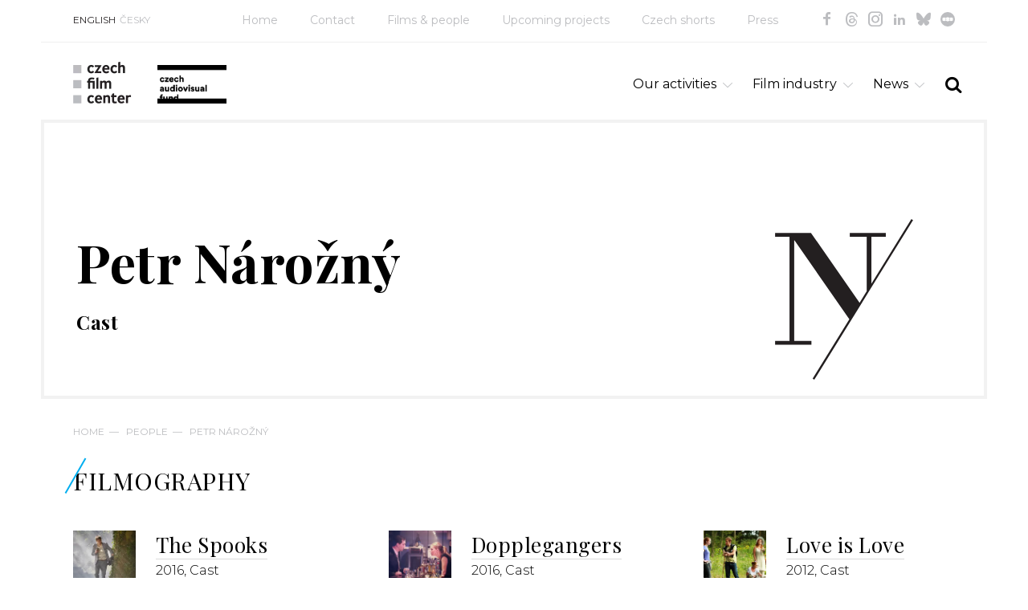

--- FILE ---
content_type: text/html; charset=utf-8
request_url: https://www.filmcenter.cz/en/people/380-petr-narozny
body_size: 5079
content:
<!doctype html>
<html class="no-js" lang="en">


<head>
<title id="snippet-metaInfo-metaTitle">Petr Nárožný | Czech Film Center</title>

<meta charset="utf-8">
<meta http-equiv="x-ua-compatible" content="ie=edge">
<meta name="robots" content="index, follow">
<meta name="viewport" content="width=device-width, initial-scale=1, shrink-to-fit=no">
<meta name="author" content="Pro-idea s.r.o. / www.pro-idea.cz">
<meta name="copyright" content="Copyright (c) 2026 Czech Film Center">
<meta name="description" content="" id="snippet-metaInfo-metaDescription">

<meta property="og:type" content="website">
<meta property="og:title" content="Petr Nárožný | Czech Film Center">
<meta property="og:description" content="">
<meta property="og:image" content="https://www.filmcenter.cz/media/5f/98/5f9812a0d6cbaa99-1200-630-e-60.webp">
    <link rel="apple-touch-icon" sizes="180x180" href="/files/favicon/apple-touch-icon.png">
<link rel="icon" type="image/png" sizes="32x32" href="/files/favicon/favicon-32x32.png">
<link rel="icon" type="image/png" sizes="16x16" href="/files/favicon/favicon-16x16.png">
<link rel="manifest" href="/files/favicon/site.webmanifest">
<link rel="mask-icon" href="/files/favicon/safari-pinned-tab.svg" color="#1ab161">
<meta name="msapplication-TileColor" content="#ffffff">
<meta name="theme-color" content="#ffffff">

    <link href="/js/front/plugins/fullcalendar/fullcalendar.css" rel="stylesheet" type="text/css">

	<link href="/css/front/grid.css" rel="stylesheet" type="text/css">
	<link href="/css/front/style.css?18" rel="stylesheet" type="text/css">
	<link href="/css/front/icons.css?05" rel="stylesheet">
	<link href='https://fonts.googleapis.com/css?family=Playfair+Display:400,700&amp;subset=latin,latin-ext' rel='stylesheet' type='text/css'>
	<link href="https://fonts.googleapis.com/css?family=Montserrat:100,100i,200,200i,300,300i,400,400i,500,500i,600,600i,700,700i,800,800i,900,900i&display=swap&subset=cyrillic,cyrillic-ext,latin-ext" rel="stylesheet">

	<link href="/plugins/fontawesome/css/all.min.css" rel="stylesheet" type="text/css">
	<link href="/css/front/plugins/alertify.core.css" rel="stylesheet" type="text/css">
	<link href="/css/front/plugins/alertify.default.css" rel="stylesheet" type="text/css">
	<link href="/css/front/plugins/magnific-popup.css" rel="stylesheet" type="text/css">
	<link href="/css/front/plugins/jquery.bxslider.css" rel="stylesheet" type="text/css">
	<link href="/plugins/multiselect/multiselect.css" rel="stylesheet" type="text/css">

    <script async src="https://www.googletagmanager.com/gtag/js?id=G-3XRE5HE4ZX"></script>

    <script>
        (function (d, t, k) {
            var s = d.getElementsByTagName(t)[0], a = d.createElement(t)
            a.async = true;
            a.src = '//cookies.pro-idea.cz/scripts/'+k+'/cc.js'
            s.parentNode.insertBefore(a, s)
        })(document, 'script', '133CE7U6-0YZPE74BJ2OU3W-9M7RIRTF');
    </script>

    <!-- Google tag (gtag.js) -->
    <script type="text/plain" data-cookieconsent="statistics">
        window.dataLayer = window.dataLayer || [];
        function gtag(){ dataLayer.push(arguments); }
        gtag('js', new Date());

        gtag('config', 'G-3XRE5HE4ZX');
    </script>

</head>

<body>


<div class="container block">
    <header class="head_container block">
        <div class="top_line block">
            <div class="col-md-2">
                <ul class="ul_langs block">
                    <li class="slc">
                        <a href="/">ENGLISH</a></li>
                    <li>
                        <a href="/cs/uvod">ČESKY</a></li>
                </ul>
            </div>
            <div class="col-md-10">
                <ul class="ul_socials">
                    <li><a href="https://www.facebook.com/CzechFilmCenter/" target="_blank" class="icon-facebook"></a></li>
                    <li><a href="https://www.threads.net/@czechfilmcenter" target="_blank" class="icon-threads"></a></li>
                    <li><a href="https://www.instagram.com/czechfilmcenter/" target="_blank" class="icon-instagram"></a></li>
                    <li><a href="https://www.linkedin.com/company/czechfilmcenter/" target="_blank" class="icon-in"></a></li>
                    <li><a href="https://bsky.app/profile/czechfilmcenter.bsky.social" target="_blank" class="icon-ico-bsky"></a></li>
                    <li><a href="https://letterboxd.com/CzechFilmCenter/" target="_blank" class="icon-ico-letterbox"></a></li>
                </ul>
                <nav>
                    <ul class="ul_main-nav block">
                        <li>
                            <a href="/""">Home</a></li>
                        <li>
                            <a href="/en/contact""">Contact</a></li>
                        <li>
                            <a href="/en/films-people""">Films &amp; people</a></li>
                        <li>
                            <a href="/en/upcoming-projects""">Upcoming projects</a></li>
                        <li>
                            <a href="/en/czech-shorts""">Czech shorts</a></li>
                        <li>
                            <a href="/en/press""">Press</a></li>
                    </ul>
                </nav>
            </div>
        </div>
        <div class="head_line block">
            <div class="col-xs-12 col-sm-12 col-md-5">
                <h1 class="logo">
                    <a href="/">
                        <img src="/media/df/1f/df1f0c0abb8d7ba4-1600-1600-f-80.webp" alt="Home">
                    </a>
                </h1>
                <div class="sfk_logo">
                    <a href="/">
                        <img src="/images/front/logo-fond-en.png?01" alt="Czech film fund" style="max-width: 100%;">
                    </a>
                    <p></p>
                </div>
            </div>
            <div class="col-xs-12 col-sm-12 col-md-7">
                <div class="search-form_container block">
                    <a href="#" class="a_search-form-trigger icon-search"></a>
                    <form action="/en/full-text-search" method="post" id="frm-searchForm" class="search_form form block" style="display: none;">
                        <input type="text" name="text" maxlength="128" size="50" id="frm-searchForm-text" required data-nette-rules='[{"op":":filled","msg":"Vyplňte výraz"}]'>
                        <button class="icon-search" type="submit" name="_submit" value="SEARCH"></button>
                    <input type="hidden" name="_do" value="searchForm-submit"><!--[if IE]><input type=IEbug disabled style="display:none"><![endif]-->
</form>

                </div>
                <ul class="ul_nav">
                    <li class="li_main">
                        
                        <a href="/en/our-activities""" class="a_main icon-down-open-big">Our activities</a>
                        <ul class="ul_sub" style="display: none;">
                            <li class="li_sub">
                                <a href="/en/our-activities/festivals""" class="a_sub">
                                    Festivals
                                </a>
                            </li>
                            <li class="li_sub">
                                <a href="/en/our-activities/film-markets""" class="a_sub">
                                    Film markets
                                </a>
                            </li>
                            <li class="li_sub">
                                <a href="/en/our-activities/projects-presentations""" class="a_sub">
                                    Projects presentations
                                </a>
                            </li>
                            <li class="li_sub">
                                <a href="/en/our-activities/european-film-promotion""" class="a_sub">
                                    European Film Promotion
                                </a>
                            </li>
                            <li class="li_sub">
                                <a href="/en/our-activities/short-films""" class="a_sub">
                                    Short films
                                </a>
                            </li>
                            <li class="li_sub">
                                <a href="/en/our-activities/documentary-films""" class="a_sub">
                                    Documentary films
                                </a>
                            </li>
                            <li class="li_sub">
                                <a href="/en/our-activities/animated-films""" class="a_sub">
                                    Animated films
                                </a>
                            </li>
                            <li class="li_sub">
                                <a href="/en/our-activities/consulting""" class="a_sub">
                                    Consulting
                                </a>
                            </li>
                            <li class="li_sub">
                                <a href="/en/our-activities/publications""" class="a_sub">
                                    Publications
                                </a>
                            </li>
                        </ul>
                    </li>
                    <li class="li_main">
                        
                        <a href="/en/film-industry""" class="a_main icon-down-open-big">Film industry</a>
                        <ul class="ul_sub" style="display: none;">
                            <li class="li_sub">
                                <a href="/en/film-industry/co-produce-with-the-czech-republic""" class="a_sub">
                                    Co-produce with the Czech Republic
                                </a>
                            </li>
                            <li class="li_sub">
                                <a href="/en/film-industry/regulations-funding""" class="a_sub">
                                    Regulations / Funding
                                </a>
                            </li>
                            <li class="li_sub">
                                <a href="/en/film-industry/film-festivals""" class="a_sub">
                                    Film festivals
                                </a>
                            </li>
                            <li class="li_sub">
                                <a href="/en/film-industry/film-awards""" class="a_sub">
                                    Film awards
                                </a>
                            </li>
                            <li class="li_sub">
                                <a href="/en/film-industry/industry-contacts""" class="a_sub">
                                    Industry contacts
                                </a>
                            </li>
                            <li class="li_sub">
                                <a href="/en/film-industry/facts-figures""" class="a_sub">
                                    Facts &amp; figures
                                </a>
                            </li>
                        </ul>
                    </li>
                    <li class="li_main">
                        
                        <a href="/en/news""" class="a_main icon-down-open-big">News</a>
                        <ul class="ul_sub" style="display: none;">
                            <li class="li_sub">
                                <a href="/en/news/czech-film""" class="a_sub">
                                    Czech Film
                                </a>
                            </li>
                            <li class="li_sub">
                                <a href="/en/news/film-industry""" class="a_sub">
                                    Film Industry
                                </a>
                            </li>
                            <li class="li_sub">
                                <a href="/en/news/publications""" class="a_sub">
                                    Publications
                                </a>
                            </li>
                            <li class="li_sub">
                                <a href="/en/news/introducing""" class="a_sub">
                                    Introducing
                                </a>
                            </li>
                            <li class="li_sub">
                                <a href="/en/news/short-films""" class="a_sub">
                                    Short Films
                                </a>
                            </li>
                        </ul>
                    </li>
                </ul>
            </div>
        </div>
    </header>




<section class="content_container block">
    <div class="item-top_box no-img black-text block">
        <div class="text_box">


            <h1>Petr Nárožný</h1>
            <h2>
                
                    Cast
                    
            </h2>
        </div>
        <img class="ico-iniciala" src="/images/front/initial/ico-inicial-n.svg">
    </div>


<div class="breadcrumbs_container block">
	<p>
			<a href="/">Home</a>&mdash;
			<a href="/en/people">People</a>&mdash;
			<a href="380-petr-narozny">Petr Nárožný</a>
	</p>
</div>



    <div class="col-xs-12">
        <h4>Filmography</h4>
	</div>

	<div class="block company-det three-rows">
            <div class="search_result block in-rcol col-md-4 col-sm-6">
                <div class="col-md-3 col-sm-3 col-xs-3 search_result_img">
                    <a href="/en/films-people/4068-the-spooks">
                        <img src="/media/e7/29/e7296c4e7a38fcf3-326-326-e-60.webp" alt="The Spooks">
                    </a>
                </div>
                <div class="col-md-9 col-sm-9 col-xs-9 search_result_text film_in_coll">
                    <h3><a href="/en/films-people/4068-the-spooks">The Spooks</a></h3>
                    <div class="search_desc">
                        <p>2016, Cast</p>
                    </div>
                </div>
            </div>
            <div class="search_result block in-rcol col-md-4 col-sm-6">
                <div class="col-md-3 col-sm-3 col-xs-3 search_result_img">
                    <a href="/en/films-people/4095-dopplegangers">
                        <img src="/media/8e/96/8e9665072f23eb57-326-326-e-60.webp" alt="Dopplegangers ">
                    </a>
                </div>
                <div class="col-md-9 col-sm-9 col-xs-9 search_result_text film_in_coll">
                    <h3><a href="/en/films-people/4095-dopplegangers">Dopplegangers </a></h3>
                    <div class="search_desc">
                        <p>2016, Cast</p>
                    </div>
                </div>
            </div>
            <div class="search_result block in-rcol col-md-4 col-sm-6">
                <div class="col-md-3 col-sm-3 col-xs-3 search_result_img">
                    <a href="/en/films-people/3462-love-is-love">
                        <img src="/media/aa/ea/aaea2d0da1f6fdb7-326-326-e-60.webp" alt="Love is Love">
                    </a>
                </div>
                <div class="col-md-9 col-sm-9 col-xs-9 search_result_text film_in_coll">
                    <h3><a href="/en/films-people/3462-love-is-love">Love is Love</a></h3>
                    <div class="search_desc">
                        <p>2012, Cast</p>
                    </div>
                </div>
            </div>
            <div class="search_result block in-rcol col-md-4 col-sm-6">
                <div class="col-md-3 col-sm-3 col-xs-3 search_result_img">
                    <a href="/en/films-people/3605-saxana">
                        <img src="/media/88/dc/88dca2e742da4fa4-326-326-e-60.webp" alt="Saxana">
                    </a>
                </div>
                <div class="col-md-9 col-sm-9 col-xs-9 search_result_text film_in_coll">
                    <h3><a href="/en/films-people/3605-saxana">Saxana</a></h3>
                    <div class="search_desc">
                        <p>2011, Cast</p>
                    </div>
                </div>
            </div>
            <div class="search_result block in-rcol col-md-4 col-sm-6">
                <div class="col-md-3 col-sm-3 col-xs-3 search_result_img">
                    <a href="/en/films-people/3591-car-fairy-tales">
                        <img src="/media/69/98/69982b7e0d9ff2b9-326-326-e-60.webp" alt="Car Fairy Tales">
                    </a>
                </div>
                <div class="col-md-9 col-sm-9 col-xs-9 search_result_text film_in_coll">
                    <h3><a href="/en/films-people/3591-car-fairy-tales">Car Fairy Tales</a></h3>
                    <div class="search_desc">
                        <p>2011, Cast</p>
                    </div>
                </div>
            </div>
            <div class="search_result block in-rcol col-md-4 col-sm-6">
                <div class="col-md-3 col-sm-3 col-xs-3 search_result_img">
                    <a href="/en/films-people/3582-hell-with-princess">
                        <img src="/media/d5/ed/d5edb3d9b0ef093a-326-326-e-60.webp" alt="Hell with Princess">
                    </a>
                </div>
                <div class="col-md-9 col-sm-9 col-xs-9 search_result_text film_in_coll">
                    <h3><a href="/en/films-people/3582-hell-with-princess">Hell with Princess</a></h3>
                    <div class="search_desc">
                        <p>2009, Cast</p>
                    </div>
                </div>
            </div>
            <div class="search_result block in-rcol col-md-4 col-sm-6">
                <div class="col-md-3 col-sm-3 col-xs-3 search_result_img">
                    <a href="/en/films-people/3620-goat-story-the-old-prague-legends">
                        <img src="/media/9a/4e/9a4e1aa1d494c77f-326-326-e-60.webp" alt="Goat Story - The Old Prague Legends">
                    </a>
                </div>
                <div class="col-md-9 col-sm-9 col-xs-9 search_result_text film_in_coll">
                    <h3><a href="/en/films-people/3620-goat-story-the-old-prague-legends">Goat Story - The Old Prague Legends</a></h3>
                    <div class="search_desc">
                        <p>2008, Cast</p>
                    </div>
                </div>
            </div>
            <div class="search_result block in-rcol col-md-4 col-sm-6">
                <div class="col-md-3 col-sm-3 col-xs-3 search_result_img">
                    <a href="/en/films-people/3823-max-sally-and-the-magic-phone">
                        <img src="/media/b6/ba/b6ba726707765aec-326-326-e-60.webp" alt="Max, Sally and the Magic Phone">
                    </a>
                </div>
                <div class="col-md-9 col-sm-9 col-xs-9 search_result_text film_in_coll">
                    <h3><a href="/en/films-people/3823-max-sally-and-the-magic-phone">Max, Sally and the Magic Phone</a></h3>
                    <div class="search_desc">
                        <p>2001, Cast</p>
                    </div>
                </div>
            </div>
            <div class="search_result block in-rcol col-md-4 col-sm-6">
                <div class="col-md-3 col-sm-3 col-xs-3 search_result_img">
                    <a href="/en/films-people/3919-the-magic-purse">
                        <img src="/media/e9/b2/e9b2cf019f8786ae-326-326-e-60.webp" alt="The Magic Purse">
                    </a>
                </div>
                <div class="col-md-9 col-sm-9 col-xs-9 search_result_text film_in_coll">
                    <h3><a href="/en/films-people/3919-the-magic-purse">The Magic Purse</a></h3>
                    <div class="search_desc">
                        <p>1996, Cast</p>
                    </div>
                </div>
            </div>
            <div class="search_result block in-rcol col-md-4 col-sm-6">
                <div class="col-md-3 col-sm-3 col-xs-3 search_result_img">
                    <a href="/en/films-people/3916-humoresques-from-the-lesser-town-of-prague">
                        <img src="/media/36/ae/36aeeff3a92ba3fa-326-326-e-60.webp" alt="Humoresques from the Lesser Town of Prague">
                    </a>
                </div>
                <div class="col-md-9 col-sm-9 col-xs-9 search_result_text film_in_coll">
                    <h3><a href="/en/films-people/3916-humoresques-from-the-lesser-town-of-prague">Humoresques from the Lesser Town of Prague</a></h3>
                    <div class="search_desc">
                        <p>1996, Cast</p>
                    </div>
                </div>
            </div>
            <div class="search_result block in-rcol col-md-4 col-sm-6">
                <div class="col-md-3 col-sm-3 col-xs-3 search_result_img">
                    <a href="/en/films-people/3963-hotel-in-the-heart-of-europe">
                        <img src="/media/f1/2c/f12cf44da6c1a169-326-326-e-60.webp" alt="Hotel in the Heart of Europe">
                    </a>
                </div>
                <div class="col-md-9 col-sm-9 col-xs-9 search_result_text film_in_coll">
                    <h3><a href="/en/films-people/3963-hotel-in-the-heart-of-europe">Hotel in the Heart of Europe</a></h3>
                    <div class="search_desc">
                        <p>1994, Cast</p>
                    </div>
                </div>
            </div>
            <div class="search_result block in-rcol col-md-4 col-sm-6">
                <div class="col-md-3 col-sm-3 col-xs-3 search_result_img">
                    <a href="/en/films-people/3973-vampire-wedding">
                        <img src="/media/54/43/54431742a386b4e6-326-326-e-60.webp" alt="Vampire Wedding">
                    </a>
                </div>
                <div class="col-md-9 col-sm-9 col-xs-9 search_result_text film_in_coll">
                    <h3><a href="/en/films-people/3973-vampire-wedding">Vampire Wedding</a></h3>
                    <div class="search_desc">
                        <p>1993, Cast</p>
                    </div>
                </div>
            </div>
            <div class="search_result block in-rcol col-md-4 col-sm-6">
                <div class="col-md-3 col-sm-3 col-xs-3 search_result_img">
                    <a href="/en/films-people/3974-the-immortal-aunt">
                        <img src="/media/f3/2c/f32c64ce1a24980a-326-326-e-60.webp" alt="The Immortal Aunt">
                    </a>
                </div>
                <div class="col-md-9 col-sm-9 col-xs-9 search_result_text film_in_coll">
                    <h3><a href="/en/films-people/3974-the-immortal-aunt">The Immortal Aunt</a></h3>
                    <div class="search_desc">
                        <p>1993, Cast</p>
                    </div>
                </div>
            </div>
            <div class="search_result block in-rcol col-md-4 col-sm-6">
                <div class="col-md-3 col-sm-3 col-xs-3 search_result_img">
                    <a href="/en/films-people/3981-one-cat-after-the-other">
                        <img src="/media/b6/58/b65886bfe8a8337a-326-326-e-60.webp" alt="One Cat after the Other">
                    </a>
                </div>
                <div class="col-md-9 col-sm-9 col-xs-9 search_result_text film_in_coll">
                    <h3><a href="/en/films-people/3981-one-cat-after-the-other">One Cat after the Other</a></h3>
                    <div class="search_desc">
                        <p>1993, Cast</p>
                    </div>
                </div>
            </div>
	</div>

    <div class="row grid-img_container">
        <div class="col-md-5">
            <a href="/en/films-people/3591-car-fairy-tales">
                <img src="/media/19/7a/197ae6a1ff5f4d13-884-708-e-60.webp" alt=""><span>Car Fairy Tales / Autopohádky</span>
            </a>
        </div>
        <div class="col-md-2">
            <a href="/en/films-people/3591-car-fairy-tales">
                <img src="/media/88/c5/88c55ea75ff048f2-416-332-e-60.webp" alt=""><span>Car Fairy Tales / Autopohádky</span>
            </a>
            <a href="/en/films-people/3591-car-fairy-tales">
                <img src="/media/30/6f/306f763d4bb81b59-416-332-e-60.webp" alt=""><span>Car Fairy Tales / Autopohádky</span>
            </a>
        </div>
        <div class="col-md-5">
            <a href="/en/films-people/3591-car-fairy-tales">
                <img src="/media/80/bd/80bdc3748a811a52-884-708-e-60.webp" alt=""><span>Car Fairy Tales / Autopohádky</span>
            </a>
        </div>
        <div class="col-md-2">
            <a href="/en/films-people/3591-car-fairy-tales">
                <img src="/media/9e/10/9e100b3f49430ba3-416-332-e-60.webp" alt=""><span>Car Fairy Tales / Autopohádky</span>
            </a>
            <a href="/en/films-people/4095-dopplegangers">
                <img src="/media/e8/bd/e8bdc3dcb91ba2b4-416-332-e-60.webp" alt=""><span>Dopplegangers  / Dvojníci</span>
            </a>
        </div>
        <div class="col-md-5">
            <a href="/en/films-people/4095-dopplegangers">
                <img src="/media/f5/2a/f52aebbeb5469b88-884-708-e-60.webp" alt=""><span>Dopplegangers  / Dvojníci</span>
            </a>
        </div>
    </div>
</section>
</div>

<section class="contact-line_container block">
    <div class="container">
        <div class="contact_box col-md-7 col-sm-6">
            <h3>Czech Film Center<br />
division of the <a href="https://fondkinematografie.cz/">Czech Audiovisual Fund</a> promoting Czech audiovisual production worldwide</h3>

<p>Email: <a href="mailto:info@filmcenter.cz">info@filmcenter.cz</a><br />
 </p>

<p> </p>

            <p class="p_more">
                <a href="/en/contact">Contact us</a>
            </p>
        </div>
    </div>
</section>


<div class="container block">
    <footer class="foot_container block">
        <div class="col-md-6">
            <p>© Czech Film Center<a href="/en/privacy-policy" class="privacy-policy-link">Privacy policy</a> | <a href="javascript:ProideaCookies.showDialog(true);">Cookies settings</a></p>

        </div>
        <div class="right_box col-md-6">
            <p>Created by <a href="http://www.pro-idea.cz">Pro-idea</a></p>
        </div>
    </footer>
</div>

<div style="display: none;" id="snippet--flashMessages">
</div>


<script type="text/javascript" src="/js/front/plugins/jquery.min.js"></script>
<script type="text/javascript" src="/js/front/plugins/jquery.min.js"></script>
<script type="text/javascript" src="/js/front/plugins/jquery-ui.min.js"></script>
<script type="text/javascript" src="/js/front/plugins/jquery.easing.1.3.js"></script>
<script type="text/javascript" src="/js/front/plugins/ContentSlider.js"></script>
<script type="text/javascript" src="/js/front/plugins/ContentScroller.js"></script>
<script type="text/javascript" src="/js/front/plugins/jquery.magnific-popup.min.js"></script>
<script type="text/javascript" src="/js/front/plugins/alertify.js"></script>
<script type="text/javascript" src="/js/front/plugins/jquery.bxslider.min.js"></script>
<script type="text/javascript" src="/plugins/multiselect/multiselect.js"></script>
<script type="text/javascript" src="/js/front/plugins/fullcalendar/lib/moment.min.js"></script>
<script type="text/javascript" src="/js/front/plugins/fullcalendar/fullcalendar.min.js"></script>
<script type="text/javascript" src="/js/front/plugins/fullcalendar/locale-all.js"></script>
<script type="text/javascript" src="https://maxcdn.bootstrapcdn.com/bootstrap/3.3.7/js/bootstrap.min.js"></script>
<script type="text/javascript" src="/js/front/core/live-form-validation.js"></script>
<script type="text/javascript" src="https://www.google.com/recaptcha/api.js?render=6LeSmpMlAAAAANkjDFK7oaTs9852-FcirQx4Njok"></script>
<script type="text/javascript" src="/js/front/main.js?v=12"></script>

    <script>
	(function(d) {
		var config = {
			kitId: 'vcq4eyk',
			scriptTimeout: 3000,
			async: true
		}, h = d.documentElement, t = setTimeout(function() {
			h.className = h.className.replace(/\bwf-loading\b/g, "") + " wf-inactive";
		}, config.scriptTimeout), tk = d.createElement("script"), f = false, s = d.getElementsByTagName("script")[0], a;
		h.className += " wf-loading";
		tk.src = 'https://use.typekit.net/' + config.kitId + '.js';
		tk.async = true;
		tk.onload = tk.onreadystatechange = function() {
			a = this.readyState;
			if(f || a && a != "complete" && a != "loaded") {
				return;
			}
			f = true;
			clearTimeout(t);
			try { Typekit.load(config) }
			catch(e) { }
		};
		s.parentNode.insertBefore(tk, s)
	})(document);
</script>

</body>

</html>


--- FILE ---
content_type: text/html; charset=utf-8
request_url: https://www.google.com/recaptcha/api2/anchor?ar=1&k=6LeSmpMlAAAAANkjDFK7oaTs9852-FcirQx4Njok&co=aHR0cHM6Ly93d3cuZmlsbWNlbnRlci5jejo0NDM.&hl=en&v=PoyoqOPhxBO7pBk68S4YbpHZ&size=invisible&anchor-ms=80000&execute-ms=30000&cb=2t1y9zbfxggg
body_size: 48699
content:
<!DOCTYPE HTML><html dir="ltr" lang="en"><head><meta http-equiv="Content-Type" content="text/html; charset=UTF-8">
<meta http-equiv="X-UA-Compatible" content="IE=edge">
<title>reCAPTCHA</title>
<style type="text/css">
/* cyrillic-ext */
@font-face {
  font-family: 'Roboto';
  font-style: normal;
  font-weight: 400;
  font-stretch: 100%;
  src: url(//fonts.gstatic.com/s/roboto/v48/KFO7CnqEu92Fr1ME7kSn66aGLdTylUAMa3GUBHMdazTgWw.woff2) format('woff2');
  unicode-range: U+0460-052F, U+1C80-1C8A, U+20B4, U+2DE0-2DFF, U+A640-A69F, U+FE2E-FE2F;
}
/* cyrillic */
@font-face {
  font-family: 'Roboto';
  font-style: normal;
  font-weight: 400;
  font-stretch: 100%;
  src: url(//fonts.gstatic.com/s/roboto/v48/KFO7CnqEu92Fr1ME7kSn66aGLdTylUAMa3iUBHMdazTgWw.woff2) format('woff2');
  unicode-range: U+0301, U+0400-045F, U+0490-0491, U+04B0-04B1, U+2116;
}
/* greek-ext */
@font-face {
  font-family: 'Roboto';
  font-style: normal;
  font-weight: 400;
  font-stretch: 100%;
  src: url(//fonts.gstatic.com/s/roboto/v48/KFO7CnqEu92Fr1ME7kSn66aGLdTylUAMa3CUBHMdazTgWw.woff2) format('woff2');
  unicode-range: U+1F00-1FFF;
}
/* greek */
@font-face {
  font-family: 'Roboto';
  font-style: normal;
  font-weight: 400;
  font-stretch: 100%;
  src: url(//fonts.gstatic.com/s/roboto/v48/KFO7CnqEu92Fr1ME7kSn66aGLdTylUAMa3-UBHMdazTgWw.woff2) format('woff2');
  unicode-range: U+0370-0377, U+037A-037F, U+0384-038A, U+038C, U+038E-03A1, U+03A3-03FF;
}
/* math */
@font-face {
  font-family: 'Roboto';
  font-style: normal;
  font-weight: 400;
  font-stretch: 100%;
  src: url(//fonts.gstatic.com/s/roboto/v48/KFO7CnqEu92Fr1ME7kSn66aGLdTylUAMawCUBHMdazTgWw.woff2) format('woff2');
  unicode-range: U+0302-0303, U+0305, U+0307-0308, U+0310, U+0312, U+0315, U+031A, U+0326-0327, U+032C, U+032F-0330, U+0332-0333, U+0338, U+033A, U+0346, U+034D, U+0391-03A1, U+03A3-03A9, U+03B1-03C9, U+03D1, U+03D5-03D6, U+03F0-03F1, U+03F4-03F5, U+2016-2017, U+2034-2038, U+203C, U+2040, U+2043, U+2047, U+2050, U+2057, U+205F, U+2070-2071, U+2074-208E, U+2090-209C, U+20D0-20DC, U+20E1, U+20E5-20EF, U+2100-2112, U+2114-2115, U+2117-2121, U+2123-214F, U+2190, U+2192, U+2194-21AE, U+21B0-21E5, U+21F1-21F2, U+21F4-2211, U+2213-2214, U+2216-22FF, U+2308-230B, U+2310, U+2319, U+231C-2321, U+2336-237A, U+237C, U+2395, U+239B-23B7, U+23D0, U+23DC-23E1, U+2474-2475, U+25AF, U+25B3, U+25B7, U+25BD, U+25C1, U+25CA, U+25CC, U+25FB, U+266D-266F, U+27C0-27FF, U+2900-2AFF, U+2B0E-2B11, U+2B30-2B4C, U+2BFE, U+3030, U+FF5B, U+FF5D, U+1D400-1D7FF, U+1EE00-1EEFF;
}
/* symbols */
@font-face {
  font-family: 'Roboto';
  font-style: normal;
  font-weight: 400;
  font-stretch: 100%;
  src: url(//fonts.gstatic.com/s/roboto/v48/KFO7CnqEu92Fr1ME7kSn66aGLdTylUAMaxKUBHMdazTgWw.woff2) format('woff2');
  unicode-range: U+0001-000C, U+000E-001F, U+007F-009F, U+20DD-20E0, U+20E2-20E4, U+2150-218F, U+2190, U+2192, U+2194-2199, U+21AF, U+21E6-21F0, U+21F3, U+2218-2219, U+2299, U+22C4-22C6, U+2300-243F, U+2440-244A, U+2460-24FF, U+25A0-27BF, U+2800-28FF, U+2921-2922, U+2981, U+29BF, U+29EB, U+2B00-2BFF, U+4DC0-4DFF, U+FFF9-FFFB, U+10140-1018E, U+10190-1019C, U+101A0, U+101D0-101FD, U+102E0-102FB, U+10E60-10E7E, U+1D2C0-1D2D3, U+1D2E0-1D37F, U+1F000-1F0FF, U+1F100-1F1AD, U+1F1E6-1F1FF, U+1F30D-1F30F, U+1F315, U+1F31C, U+1F31E, U+1F320-1F32C, U+1F336, U+1F378, U+1F37D, U+1F382, U+1F393-1F39F, U+1F3A7-1F3A8, U+1F3AC-1F3AF, U+1F3C2, U+1F3C4-1F3C6, U+1F3CA-1F3CE, U+1F3D4-1F3E0, U+1F3ED, U+1F3F1-1F3F3, U+1F3F5-1F3F7, U+1F408, U+1F415, U+1F41F, U+1F426, U+1F43F, U+1F441-1F442, U+1F444, U+1F446-1F449, U+1F44C-1F44E, U+1F453, U+1F46A, U+1F47D, U+1F4A3, U+1F4B0, U+1F4B3, U+1F4B9, U+1F4BB, U+1F4BF, U+1F4C8-1F4CB, U+1F4D6, U+1F4DA, U+1F4DF, U+1F4E3-1F4E6, U+1F4EA-1F4ED, U+1F4F7, U+1F4F9-1F4FB, U+1F4FD-1F4FE, U+1F503, U+1F507-1F50B, U+1F50D, U+1F512-1F513, U+1F53E-1F54A, U+1F54F-1F5FA, U+1F610, U+1F650-1F67F, U+1F687, U+1F68D, U+1F691, U+1F694, U+1F698, U+1F6AD, U+1F6B2, U+1F6B9-1F6BA, U+1F6BC, U+1F6C6-1F6CF, U+1F6D3-1F6D7, U+1F6E0-1F6EA, U+1F6F0-1F6F3, U+1F6F7-1F6FC, U+1F700-1F7FF, U+1F800-1F80B, U+1F810-1F847, U+1F850-1F859, U+1F860-1F887, U+1F890-1F8AD, U+1F8B0-1F8BB, U+1F8C0-1F8C1, U+1F900-1F90B, U+1F93B, U+1F946, U+1F984, U+1F996, U+1F9E9, U+1FA00-1FA6F, U+1FA70-1FA7C, U+1FA80-1FA89, U+1FA8F-1FAC6, U+1FACE-1FADC, U+1FADF-1FAE9, U+1FAF0-1FAF8, U+1FB00-1FBFF;
}
/* vietnamese */
@font-face {
  font-family: 'Roboto';
  font-style: normal;
  font-weight: 400;
  font-stretch: 100%;
  src: url(//fonts.gstatic.com/s/roboto/v48/KFO7CnqEu92Fr1ME7kSn66aGLdTylUAMa3OUBHMdazTgWw.woff2) format('woff2');
  unicode-range: U+0102-0103, U+0110-0111, U+0128-0129, U+0168-0169, U+01A0-01A1, U+01AF-01B0, U+0300-0301, U+0303-0304, U+0308-0309, U+0323, U+0329, U+1EA0-1EF9, U+20AB;
}
/* latin-ext */
@font-face {
  font-family: 'Roboto';
  font-style: normal;
  font-weight: 400;
  font-stretch: 100%;
  src: url(//fonts.gstatic.com/s/roboto/v48/KFO7CnqEu92Fr1ME7kSn66aGLdTylUAMa3KUBHMdazTgWw.woff2) format('woff2');
  unicode-range: U+0100-02BA, U+02BD-02C5, U+02C7-02CC, U+02CE-02D7, U+02DD-02FF, U+0304, U+0308, U+0329, U+1D00-1DBF, U+1E00-1E9F, U+1EF2-1EFF, U+2020, U+20A0-20AB, U+20AD-20C0, U+2113, U+2C60-2C7F, U+A720-A7FF;
}
/* latin */
@font-face {
  font-family: 'Roboto';
  font-style: normal;
  font-weight: 400;
  font-stretch: 100%;
  src: url(//fonts.gstatic.com/s/roboto/v48/KFO7CnqEu92Fr1ME7kSn66aGLdTylUAMa3yUBHMdazQ.woff2) format('woff2');
  unicode-range: U+0000-00FF, U+0131, U+0152-0153, U+02BB-02BC, U+02C6, U+02DA, U+02DC, U+0304, U+0308, U+0329, U+2000-206F, U+20AC, U+2122, U+2191, U+2193, U+2212, U+2215, U+FEFF, U+FFFD;
}
/* cyrillic-ext */
@font-face {
  font-family: 'Roboto';
  font-style: normal;
  font-weight: 500;
  font-stretch: 100%;
  src: url(//fonts.gstatic.com/s/roboto/v48/KFO7CnqEu92Fr1ME7kSn66aGLdTylUAMa3GUBHMdazTgWw.woff2) format('woff2');
  unicode-range: U+0460-052F, U+1C80-1C8A, U+20B4, U+2DE0-2DFF, U+A640-A69F, U+FE2E-FE2F;
}
/* cyrillic */
@font-face {
  font-family: 'Roboto';
  font-style: normal;
  font-weight: 500;
  font-stretch: 100%;
  src: url(//fonts.gstatic.com/s/roboto/v48/KFO7CnqEu92Fr1ME7kSn66aGLdTylUAMa3iUBHMdazTgWw.woff2) format('woff2');
  unicode-range: U+0301, U+0400-045F, U+0490-0491, U+04B0-04B1, U+2116;
}
/* greek-ext */
@font-face {
  font-family: 'Roboto';
  font-style: normal;
  font-weight: 500;
  font-stretch: 100%;
  src: url(//fonts.gstatic.com/s/roboto/v48/KFO7CnqEu92Fr1ME7kSn66aGLdTylUAMa3CUBHMdazTgWw.woff2) format('woff2');
  unicode-range: U+1F00-1FFF;
}
/* greek */
@font-face {
  font-family: 'Roboto';
  font-style: normal;
  font-weight: 500;
  font-stretch: 100%;
  src: url(//fonts.gstatic.com/s/roboto/v48/KFO7CnqEu92Fr1ME7kSn66aGLdTylUAMa3-UBHMdazTgWw.woff2) format('woff2');
  unicode-range: U+0370-0377, U+037A-037F, U+0384-038A, U+038C, U+038E-03A1, U+03A3-03FF;
}
/* math */
@font-face {
  font-family: 'Roboto';
  font-style: normal;
  font-weight: 500;
  font-stretch: 100%;
  src: url(//fonts.gstatic.com/s/roboto/v48/KFO7CnqEu92Fr1ME7kSn66aGLdTylUAMawCUBHMdazTgWw.woff2) format('woff2');
  unicode-range: U+0302-0303, U+0305, U+0307-0308, U+0310, U+0312, U+0315, U+031A, U+0326-0327, U+032C, U+032F-0330, U+0332-0333, U+0338, U+033A, U+0346, U+034D, U+0391-03A1, U+03A3-03A9, U+03B1-03C9, U+03D1, U+03D5-03D6, U+03F0-03F1, U+03F4-03F5, U+2016-2017, U+2034-2038, U+203C, U+2040, U+2043, U+2047, U+2050, U+2057, U+205F, U+2070-2071, U+2074-208E, U+2090-209C, U+20D0-20DC, U+20E1, U+20E5-20EF, U+2100-2112, U+2114-2115, U+2117-2121, U+2123-214F, U+2190, U+2192, U+2194-21AE, U+21B0-21E5, U+21F1-21F2, U+21F4-2211, U+2213-2214, U+2216-22FF, U+2308-230B, U+2310, U+2319, U+231C-2321, U+2336-237A, U+237C, U+2395, U+239B-23B7, U+23D0, U+23DC-23E1, U+2474-2475, U+25AF, U+25B3, U+25B7, U+25BD, U+25C1, U+25CA, U+25CC, U+25FB, U+266D-266F, U+27C0-27FF, U+2900-2AFF, U+2B0E-2B11, U+2B30-2B4C, U+2BFE, U+3030, U+FF5B, U+FF5D, U+1D400-1D7FF, U+1EE00-1EEFF;
}
/* symbols */
@font-face {
  font-family: 'Roboto';
  font-style: normal;
  font-weight: 500;
  font-stretch: 100%;
  src: url(//fonts.gstatic.com/s/roboto/v48/KFO7CnqEu92Fr1ME7kSn66aGLdTylUAMaxKUBHMdazTgWw.woff2) format('woff2');
  unicode-range: U+0001-000C, U+000E-001F, U+007F-009F, U+20DD-20E0, U+20E2-20E4, U+2150-218F, U+2190, U+2192, U+2194-2199, U+21AF, U+21E6-21F0, U+21F3, U+2218-2219, U+2299, U+22C4-22C6, U+2300-243F, U+2440-244A, U+2460-24FF, U+25A0-27BF, U+2800-28FF, U+2921-2922, U+2981, U+29BF, U+29EB, U+2B00-2BFF, U+4DC0-4DFF, U+FFF9-FFFB, U+10140-1018E, U+10190-1019C, U+101A0, U+101D0-101FD, U+102E0-102FB, U+10E60-10E7E, U+1D2C0-1D2D3, U+1D2E0-1D37F, U+1F000-1F0FF, U+1F100-1F1AD, U+1F1E6-1F1FF, U+1F30D-1F30F, U+1F315, U+1F31C, U+1F31E, U+1F320-1F32C, U+1F336, U+1F378, U+1F37D, U+1F382, U+1F393-1F39F, U+1F3A7-1F3A8, U+1F3AC-1F3AF, U+1F3C2, U+1F3C4-1F3C6, U+1F3CA-1F3CE, U+1F3D4-1F3E0, U+1F3ED, U+1F3F1-1F3F3, U+1F3F5-1F3F7, U+1F408, U+1F415, U+1F41F, U+1F426, U+1F43F, U+1F441-1F442, U+1F444, U+1F446-1F449, U+1F44C-1F44E, U+1F453, U+1F46A, U+1F47D, U+1F4A3, U+1F4B0, U+1F4B3, U+1F4B9, U+1F4BB, U+1F4BF, U+1F4C8-1F4CB, U+1F4D6, U+1F4DA, U+1F4DF, U+1F4E3-1F4E6, U+1F4EA-1F4ED, U+1F4F7, U+1F4F9-1F4FB, U+1F4FD-1F4FE, U+1F503, U+1F507-1F50B, U+1F50D, U+1F512-1F513, U+1F53E-1F54A, U+1F54F-1F5FA, U+1F610, U+1F650-1F67F, U+1F687, U+1F68D, U+1F691, U+1F694, U+1F698, U+1F6AD, U+1F6B2, U+1F6B9-1F6BA, U+1F6BC, U+1F6C6-1F6CF, U+1F6D3-1F6D7, U+1F6E0-1F6EA, U+1F6F0-1F6F3, U+1F6F7-1F6FC, U+1F700-1F7FF, U+1F800-1F80B, U+1F810-1F847, U+1F850-1F859, U+1F860-1F887, U+1F890-1F8AD, U+1F8B0-1F8BB, U+1F8C0-1F8C1, U+1F900-1F90B, U+1F93B, U+1F946, U+1F984, U+1F996, U+1F9E9, U+1FA00-1FA6F, U+1FA70-1FA7C, U+1FA80-1FA89, U+1FA8F-1FAC6, U+1FACE-1FADC, U+1FADF-1FAE9, U+1FAF0-1FAF8, U+1FB00-1FBFF;
}
/* vietnamese */
@font-face {
  font-family: 'Roboto';
  font-style: normal;
  font-weight: 500;
  font-stretch: 100%;
  src: url(//fonts.gstatic.com/s/roboto/v48/KFO7CnqEu92Fr1ME7kSn66aGLdTylUAMa3OUBHMdazTgWw.woff2) format('woff2');
  unicode-range: U+0102-0103, U+0110-0111, U+0128-0129, U+0168-0169, U+01A0-01A1, U+01AF-01B0, U+0300-0301, U+0303-0304, U+0308-0309, U+0323, U+0329, U+1EA0-1EF9, U+20AB;
}
/* latin-ext */
@font-face {
  font-family: 'Roboto';
  font-style: normal;
  font-weight: 500;
  font-stretch: 100%;
  src: url(//fonts.gstatic.com/s/roboto/v48/KFO7CnqEu92Fr1ME7kSn66aGLdTylUAMa3KUBHMdazTgWw.woff2) format('woff2');
  unicode-range: U+0100-02BA, U+02BD-02C5, U+02C7-02CC, U+02CE-02D7, U+02DD-02FF, U+0304, U+0308, U+0329, U+1D00-1DBF, U+1E00-1E9F, U+1EF2-1EFF, U+2020, U+20A0-20AB, U+20AD-20C0, U+2113, U+2C60-2C7F, U+A720-A7FF;
}
/* latin */
@font-face {
  font-family: 'Roboto';
  font-style: normal;
  font-weight: 500;
  font-stretch: 100%;
  src: url(//fonts.gstatic.com/s/roboto/v48/KFO7CnqEu92Fr1ME7kSn66aGLdTylUAMa3yUBHMdazQ.woff2) format('woff2');
  unicode-range: U+0000-00FF, U+0131, U+0152-0153, U+02BB-02BC, U+02C6, U+02DA, U+02DC, U+0304, U+0308, U+0329, U+2000-206F, U+20AC, U+2122, U+2191, U+2193, U+2212, U+2215, U+FEFF, U+FFFD;
}
/* cyrillic-ext */
@font-face {
  font-family: 'Roboto';
  font-style: normal;
  font-weight: 900;
  font-stretch: 100%;
  src: url(//fonts.gstatic.com/s/roboto/v48/KFO7CnqEu92Fr1ME7kSn66aGLdTylUAMa3GUBHMdazTgWw.woff2) format('woff2');
  unicode-range: U+0460-052F, U+1C80-1C8A, U+20B4, U+2DE0-2DFF, U+A640-A69F, U+FE2E-FE2F;
}
/* cyrillic */
@font-face {
  font-family: 'Roboto';
  font-style: normal;
  font-weight: 900;
  font-stretch: 100%;
  src: url(//fonts.gstatic.com/s/roboto/v48/KFO7CnqEu92Fr1ME7kSn66aGLdTylUAMa3iUBHMdazTgWw.woff2) format('woff2');
  unicode-range: U+0301, U+0400-045F, U+0490-0491, U+04B0-04B1, U+2116;
}
/* greek-ext */
@font-face {
  font-family: 'Roboto';
  font-style: normal;
  font-weight: 900;
  font-stretch: 100%;
  src: url(//fonts.gstatic.com/s/roboto/v48/KFO7CnqEu92Fr1ME7kSn66aGLdTylUAMa3CUBHMdazTgWw.woff2) format('woff2');
  unicode-range: U+1F00-1FFF;
}
/* greek */
@font-face {
  font-family: 'Roboto';
  font-style: normal;
  font-weight: 900;
  font-stretch: 100%;
  src: url(//fonts.gstatic.com/s/roboto/v48/KFO7CnqEu92Fr1ME7kSn66aGLdTylUAMa3-UBHMdazTgWw.woff2) format('woff2');
  unicode-range: U+0370-0377, U+037A-037F, U+0384-038A, U+038C, U+038E-03A1, U+03A3-03FF;
}
/* math */
@font-face {
  font-family: 'Roboto';
  font-style: normal;
  font-weight: 900;
  font-stretch: 100%;
  src: url(//fonts.gstatic.com/s/roboto/v48/KFO7CnqEu92Fr1ME7kSn66aGLdTylUAMawCUBHMdazTgWw.woff2) format('woff2');
  unicode-range: U+0302-0303, U+0305, U+0307-0308, U+0310, U+0312, U+0315, U+031A, U+0326-0327, U+032C, U+032F-0330, U+0332-0333, U+0338, U+033A, U+0346, U+034D, U+0391-03A1, U+03A3-03A9, U+03B1-03C9, U+03D1, U+03D5-03D6, U+03F0-03F1, U+03F4-03F5, U+2016-2017, U+2034-2038, U+203C, U+2040, U+2043, U+2047, U+2050, U+2057, U+205F, U+2070-2071, U+2074-208E, U+2090-209C, U+20D0-20DC, U+20E1, U+20E5-20EF, U+2100-2112, U+2114-2115, U+2117-2121, U+2123-214F, U+2190, U+2192, U+2194-21AE, U+21B0-21E5, U+21F1-21F2, U+21F4-2211, U+2213-2214, U+2216-22FF, U+2308-230B, U+2310, U+2319, U+231C-2321, U+2336-237A, U+237C, U+2395, U+239B-23B7, U+23D0, U+23DC-23E1, U+2474-2475, U+25AF, U+25B3, U+25B7, U+25BD, U+25C1, U+25CA, U+25CC, U+25FB, U+266D-266F, U+27C0-27FF, U+2900-2AFF, U+2B0E-2B11, U+2B30-2B4C, U+2BFE, U+3030, U+FF5B, U+FF5D, U+1D400-1D7FF, U+1EE00-1EEFF;
}
/* symbols */
@font-face {
  font-family: 'Roboto';
  font-style: normal;
  font-weight: 900;
  font-stretch: 100%;
  src: url(//fonts.gstatic.com/s/roboto/v48/KFO7CnqEu92Fr1ME7kSn66aGLdTylUAMaxKUBHMdazTgWw.woff2) format('woff2');
  unicode-range: U+0001-000C, U+000E-001F, U+007F-009F, U+20DD-20E0, U+20E2-20E4, U+2150-218F, U+2190, U+2192, U+2194-2199, U+21AF, U+21E6-21F0, U+21F3, U+2218-2219, U+2299, U+22C4-22C6, U+2300-243F, U+2440-244A, U+2460-24FF, U+25A0-27BF, U+2800-28FF, U+2921-2922, U+2981, U+29BF, U+29EB, U+2B00-2BFF, U+4DC0-4DFF, U+FFF9-FFFB, U+10140-1018E, U+10190-1019C, U+101A0, U+101D0-101FD, U+102E0-102FB, U+10E60-10E7E, U+1D2C0-1D2D3, U+1D2E0-1D37F, U+1F000-1F0FF, U+1F100-1F1AD, U+1F1E6-1F1FF, U+1F30D-1F30F, U+1F315, U+1F31C, U+1F31E, U+1F320-1F32C, U+1F336, U+1F378, U+1F37D, U+1F382, U+1F393-1F39F, U+1F3A7-1F3A8, U+1F3AC-1F3AF, U+1F3C2, U+1F3C4-1F3C6, U+1F3CA-1F3CE, U+1F3D4-1F3E0, U+1F3ED, U+1F3F1-1F3F3, U+1F3F5-1F3F7, U+1F408, U+1F415, U+1F41F, U+1F426, U+1F43F, U+1F441-1F442, U+1F444, U+1F446-1F449, U+1F44C-1F44E, U+1F453, U+1F46A, U+1F47D, U+1F4A3, U+1F4B0, U+1F4B3, U+1F4B9, U+1F4BB, U+1F4BF, U+1F4C8-1F4CB, U+1F4D6, U+1F4DA, U+1F4DF, U+1F4E3-1F4E6, U+1F4EA-1F4ED, U+1F4F7, U+1F4F9-1F4FB, U+1F4FD-1F4FE, U+1F503, U+1F507-1F50B, U+1F50D, U+1F512-1F513, U+1F53E-1F54A, U+1F54F-1F5FA, U+1F610, U+1F650-1F67F, U+1F687, U+1F68D, U+1F691, U+1F694, U+1F698, U+1F6AD, U+1F6B2, U+1F6B9-1F6BA, U+1F6BC, U+1F6C6-1F6CF, U+1F6D3-1F6D7, U+1F6E0-1F6EA, U+1F6F0-1F6F3, U+1F6F7-1F6FC, U+1F700-1F7FF, U+1F800-1F80B, U+1F810-1F847, U+1F850-1F859, U+1F860-1F887, U+1F890-1F8AD, U+1F8B0-1F8BB, U+1F8C0-1F8C1, U+1F900-1F90B, U+1F93B, U+1F946, U+1F984, U+1F996, U+1F9E9, U+1FA00-1FA6F, U+1FA70-1FA7C, U+1FA80-1FA89, U+1FA8F-1FAC6, U+1FACE-1FADC, U+1FADF-1FAE9, U+1FAF0-1FAF8, U+1FB00-1FBFF;
}
/* vietnamese */
@font-face {
  font-family: 'Roboto';
  font-style: normal;
  font-weight: 900;
  font-stretch: 100%;
  src: url(//fonts.gstatic.com/s/roboto/v48/KFO7CnqEu92Fr1ME7kSn66aGLdTylUAMa3OUBHMdazTgWw.woff2) format('woff2');
  unicode-range: U+0102-0103, U+0110-0111, U+0128-0129, U+0168-0169, U+01A0-01A1, U+01AF-01B0, U+0300-0301, U+0303-0304, U+0308-0309, U+0323, U+0329, U+1EA0-1EF9, U+20AB;
}
/* latin-ext */
@font-face {
  font-family: 'Roboto';
  font-style: normal;
  font-weight: 900;
  font-stretch: 100%;
  src: url(//fonts.gstatic.com/s/roboto/v48/KFO7CnqEu92Fr1ME7kSn66aGLdTylUAMa3KUBHMdazTgWw.woff2) format('woff2');
  unicode-range: U+0100-02BA, U+02BD-02C5, U+02C7-02CC, U+02CE-02D7, U+02DD-02FF, U+0304, U+0308, U+0329, U+1D00-1DBF, U+1E00-1E9F, U+1EF2-1EFF, U+2020, U+20A0-20AB, U+20AD-20C0, U+2113, U+2C60-2C7F, U+A720-A7FF;
}
/* latin */
@font-face {
  font-family: 'Roboto';
  font-style: normal;
  font-weight: 900;
  font-stretch: 100%;
  src: url(//fonts.gstatic.com/s/roboto/v48/KFO7CnqEu92Fr1ME7kSn66aGLdTylUAMa3yUBHMdazQ.woff2) format('woff2');
  unicode-range: U+0000-00FF, U+0131, U+0152-0153, U+02BB-02BC, U+02C6, U+02DA, U+02DC, U+0304, U+0308, U+0329, U+2000-206F, U+20AC, U+2122, U+2191, U+2193, U+2212, U+2215, U+FEFF, U+FFFD;
}

</style>
<link rel="stylesheet" type="text/css" href="https://www.gstatic.com/recaptcha/releases/PoyoqOPhxBO7pBk68S4YbpHZ/styles__ltr.css">
<script nonce="2g-8jb82Nizer9ER3Er23A" type="text/javascript">window['__recaptcha_api'] = 'https://www.google.com/recaptcha/api2/';</script>
<script type="text/javascript" src="https://www.gstatic.com/recaptcha/releases/PoyoqOPhxBO7pBk68S4YbpHZ/recaptcha__en.js" nonce="2g-8jb82Nizer9ER3Er23A">
      
    </script></head>
<body><div id="rc-anchor-alert" class="rc-anchor-alert"></div>
<input type="hidden" id="recaptcha-token" value="[base64]">
<script type="text/javascript" nonce="2g-8jb82Nizer9ER3Er23A">
      recaptcha.anchor.Main.init("[\x22ainput\x22,[\x22bgdata\x22,\x22\x22,\[base64]/[base64]/[base64]/[base64]/[base64]/UltsKytdPUU6KEU8MjA0OD9SW2wrK109RT4+NnwxOTI6KChFJjY0NTEyKT09NTUyOTYmJk0rMTxjLmxlbmd0aCYmKGMuY2hhckNvZGVBdChNKzEpJjY0NTEyKT09NTYzMjA/[base64]/[base64]/[base64]/[base64]/[base64]/[base64]/[base64]\x22,\[base64]\\u003d\x22,\x22wo9aw7kmAXAow4AdQzPCusO+Nx1fwpDDvjLDssKiwp/CuMK/wojDv8K+EcKhYcKJwrkeEgdLJCLCj8KZfsOvX8KnEMK+wq/[base64]/CqGTDrkXCncK2XMOMwqhlesKqw6c5d8O/[base64]/[base64]/[base64]/CcKAZlUqwoHDp8KuOcKTw7crwoMHwqHDvx/[base64]/RMOuwo4mA8KbP14jYMOyw4DDh8ONw7nCp3LCksKawpnDt1TDn03DoBXDq8KqLEHDjyzCnwDDmgNvwoBMwpFmwoHDvCMXwq7Cr2Vfw4vDgQrCg3HCigTDtMK7w4Irw6jDpMKMTTnCiE/[base64]/[base64]/w5zDrj7CjcKHOmBMwqkpwrTDiMKMw4QKCcOjVU3DocKTw7HChGjDqMOnccOqwoB6DCd1NhsqAwpvwo7DoMKsc39Aw4TDpi4rwpt2EsKHw7zCosOZw6PCvmg7YDghfit3NFxQw7zDvhYXQ8Klw4MXw6jDjlNmE8O6VMKbGcK1wp/CkcOTAlkHDA/DiToJacKKWGTCnzFEwoXDj8KBF8KjwrnDi3jCocKkwqpPwqp6S8KQw5nDnMOEw6kMw5/DvcKfwqvCgwnCvWbCg27CmMOKw4nDnxjDjcOVwonDk8KyAmEZwq5ew5ZaSMOCZVHDqcK8UHbDm8OlBjPDhTbDhcKCDMOgPgcPwojCsh8tw4ABwrE+wqrCtizDnMKJFMKhwpsVSiAxFsOOR8KtAWvCqSJSw60BeXBtw7fCv8KhYUTCq0XCusKQIX/DusOxTSR0GsOYw7XDhjRBw77Do8KCw4fCl1ErdcO3YQhCcQMHw48ebENbScKtw4AUBHZmDXDDmsKnw5LClMKmw6VJTBc5wq3CgSXCgEXDnMObwr5mN8OwHXhzw5NGIsKvwoomFMOOw4Miwq/DiRbChMOGP8O3fcK/NMKmUcKTY8O8wpoNMyfDpU/DhAckwoltwqEZLXgrOsK9E8O3EcO2TsOqQMOYwonCtHXCgcKMwpg+cMOKFsK7wpAHKsK9ecOawpjDnyY8wpw2Tj/DsMKuacO7A8OLwpZ1w4fCuMOTMRBoacK4BsOhQMKiByJYDMK3w4bCjzXDisOKwohROsKXAHMwQcOjwpTCscOIQsOQw4o3McOhw7RdVm/Dg2TDhMOfwrlLesKAw4IZOwJXwowvLcO1P8OQw4Y6T8KSNQ0hwp/Ch8KGwpJJw6DDqsKcPWfCmEXCtm8+BcKGw4s8woPCiX8GanU3GEQswq8XDnt+GcKuAQYUOm/CqsKYC8K0wrLDucOww6nDtCwMO8KswpzDty5oFsO8w6ZxJl/CtQBXREsYw6bDvsONwqXDpwrDqSdLCsKIfnk+wrrDgXFJwo/CpzzCgH9KwpDChhA/KhLDgEpewojDm2LCvMKGwogOQcK8wrZoHRPDuQzDq2lJDcKZw7EIccOcKjY6Hh55EhbConBqC8O0H8OZw7IMJEsiwq54wq7Cm3weIsKSaMO7cG/CsCRKbMKCw47CvMK/b8OOw5B+w4jDlQ8sOm0MG8O3PXzCu8K5w58rIsKjwqMUFiUYw6DDm8K3wpHDn8KVTcKcw753DMKewqLDtEvCuMK6GcODwp0Hw4jClSELZUXCqcKlTxVPG8OzXyNEFDjDmCvDk8Ocw6XDkwI5Bx0aai/ClMOAaMKWSAw2wp8QIsOnw41OBcK5O8OMwpIfRnVgw5vDhcOseGzDvsKcw58rw5PDocKTwr/DtWDDmMK1wqp0D8K/SHLCucO/w4nDoyFkDsOrw4V6wpfDnzA/[base64]/w4Mcw6peK2TCtsO5wqhBPS3CsDNlwrnDtsKFAcO8wrxyMsKlwrzDksOHw6PDlxLCoMKmw78OdgnDqsOIYcKwLsO/PilXZ0BmGWnCvMKfw53CjijDhsKVwr5VYcOrwrZGNcOsQMOjI8OzOVTDuBbDqMK+OlHDisOpPHkjSMKAGRABacO7H2XDisKBw41Bw4PCpcOowqJpwqJ/wrzDoGDCkH3CoMK5Y8KqVBvDlcKhFUHDq8KUMMO7wrUPw4NoUHI5wr84HyzChcKgw6zDj3ZrwocBZMKyLcOwNsODwrNROA9Dw4PDgMORG8KUwrvDssO7Q2YNesKOw6nCsMKTw5/Cl8O7NErCjMKKw4HCoULCpjDDjAFGWgHDpMKTwr4hKsKTw4R0C8OKSsOCw6UDZE7CqVnCtnvDkDnCiMOlOlDCgRsvw67Diy/CvMOSJ0l5w5TCoMOPw5Qgw6NUO3IxXAlxCMK3w45aw5E4w5jDoSNMw4ECw7lJwogQw4nCqMKRFcKFNXFFQsKHw4ZMPMOmw5fDncKOw71xL8Omw5VuL0B2YcOudm3CrcK2w6pBwoJFw7rDgcOtB8KmQHPDu8O9wpoJGMOBCAh1G8KNRCsSEm1dMsK7ZlHCkxzCt1ooVF/[base64]/DiWh5w7PCnMKAdRt3w4DCiGUVw6TCgnvDqsKRwoQnCsKBwrp2XsOgNlPDjwNPw4tKwqJIwp/CnDfDusKLCm3Dpg/[base64]/CuDXDuyrCmsOfw783w4LCm8OLNTzDjAJDw79aRsKVCmvDhDIndmXDlsKqeF1fwrtLwo99wqwtwrJpQMO3L8OMw50twpElF8KnRMOYwrI1w6zDmlJ5wqxDwpHDhcKYw43CilVPw5XCusOFAcK/[base64]/wox3woBzwoxuwo1uY8O/XCTCqsOVexJRMsKowrVTeWJjw4kIwprCsl95VsKOwqobw4lVK8OtX8KJw5fDvsKVZWXCm3PDggLDucOQcMKxwocWOBzCgCLCvMObwqDCoMKiw5zCkFXCvcKSwrXDjcOIw7XDq8OnGcKrbU45Lj/[base64]/TFTDpVnCpFo0K09Qw7rChsKFwonDpMKnDcKcGmUzwoVcw75OwqnDu8K8w6V7L8ORVWg6M8OGw4w/w4YvfSZxw7EEXcOkw58ew6LCp8Ksw6kXwr/[base64]/w7ckw5xAYAbDh8Ktw5FJw4FZCsO5w5vDghonwrfCvF/DnCRcZWJow7sCf8O+X8KGw4dew4I4CMOiw7rDt0jDnRHCj8OTwp3CmMO3cV7DlA3CqSRSwowGw5tzEQo/wo7DiMKNOUJtfcOiw7FMN2AFwqxbAi7Dr1lIQsOwwogswqNUJMOhVMKeUQFsw4XCnBpMKgk/bMONw6ceL8KWw5fCvAMowqHClMO6w5hMw4hpwpbCisK7wrvCk8OHD2fDgsKawpBMwqZ2wrFzwoE8Z8OTScOJw5Ubw600OUfCrn3CtcOlasOVcg8qwp06T8KpWiPCpBILG8OsJ8KmRsKvWMO3w53DlsO8w6jCjsKvPcOvd8Osw6/Ch18wwpjDvjnDtcKbYE/CjnZeK8K6cMKfwpDCuwUCZcOqDcOhwpppaMO5VgIPeSLChyoiwrTDhMKQw4pMwooFOnBtLHvCg0LDlsKbw74AdkREwrjDiTjDg3lKSyUEQ8OxwrxsLwFuHMOEw7HCn8OqWcKqwqJxFhtaFMONw6p2AMKdw6/[base64]/wqTDnltjwqAPw6bDlcKndcOKNFfDnMO+woFVwq7DksOYw4fCp2EGw7zCicKjw4wKw7XCg1xcw5VTPMONwrvCkcKQOQPDnsODwoN+G8OuesOnwp/[base64]/DnDLDtyPDsSdDPUVfZ8Kow43Dj8KcYgDDo8KWFcKES8O/wrHChB0XQXN8wonDqsO3wrduw5LCi0DCrQDDqE88wpXDqGrCgjnDmF8+w5ZOPWxfwq/DjwTCrcO0w4fCoy/DkcOCV8OHNMKBw6YPUWAxw6dAwpISchPDnFXDkF/DjBPCuDHCrMKbesODw5kGw4DDlVzDpcKswrNUwqHDncO6NlBwPsOGN8ObwrkAwpMSw5wbbUrDiwTDjcOMWArCgMO+eHtHw7t1SsKsw68ow4hudEwlw6fDmRLCojbDvMODPMOMAmXDgQ5YR8KMw4jDjcOuwqHCmhs1FF/DvTPCicO+w5rCk3jCvRLDk8KybBLCszHDiw7DvwbDonjCvsKuwr4QScKvX37DrVMoMWDCjcKCwpNZwq49UMKrwrx0w4fDoMO4wpNxw6vDgcKSw4nDq1bDhSp0w77Dhy3CqgoqSkNmdlstwqhPQcOXwpRxw69Jwp/DsAjDrC1rAyt4w6jCjMOOAgInwp3DiMKbw4HCpMO0LjPCssK9R07CpS/[base64]/CjcOUDlPCsMOtw5lhw5tjX1JNUi/Cm1NMwoLCv8OHVEIJwqfCmTfDvAAiccKXcwVyeCc9aMKyRXU5OMO9LMKAakbDqsKOcmPDs8KZwqx/QxTCo8Kswr7Dsk/DiUfCp0Vqw4DDv8KPFsOuBMO/f0LCt8OzXsO4wovCpDjCnztvwrrCuMKyw4TCmG7DgifDi8OkF8KAPXZHK8K/w63Dn8K4wrUzw57Dq8OeSMKaw6tAwptFVAfDpcOxw7QDegVWwrcHGRvCsyDCgiHCuElaw6Y9DMK3woXDnilUwodIMnvDiQbCpsKhAWFcw6cpbMOyw54/fMKnwpMLJ3vDokLDvj9wwpHDmMKdw7IEw7tXKR/DkMKMwoLDtSsGw5fCmH7DkMKzE0dtwoBzJMOmwrJ7DsOANMKJWMO4wp/CgcKLwosCBcKIwq8FCirClSEGDHTDv1tqa8KdB8OBOSwuw69Zwo/Di8OQS8Otw5nCjcOLRcOfesOxVsOkwqTDl2jDhyEDWE0xwrrClcK9BcO4w4/DgcKLOVYDYV1WJsOoUEnDlMOSC2XCu0QSR8KawpzDvsObw4hjUMKKNMKewqc+w7ENZQ3CgsOKw7vCmMO2UwYFw6gOw7HCgcK8TsKJO8O2K8K2YcKwdiFTwr1oQSU/[base64]/w5guTsOlw5/CmcOFwoUhAAjCpsKxw5vDk8K0esKtBgw/Bm0nwppZw7Y0wqFewpPCnlvChMKww7cwwpY+AsOPFzLCtxFww63Ch8OawrHCijHDmX0mccKRUMKkIcOFR8KRAgvCrlUbHW4cJm7DnAQFworClMOJHsKgw4osOcOkJMKRJcKlfG5ieRZJGi/DjlhQwqZvw7jCnV0rYMOww4zDkcOxRsKtw45FLXclD8Ovwp/[base64]/CngwSYTrCjnjDs3YXw6wSw63DryN/fHhvLsKEw45Kw4VYwrAaw5zDhCHDpynCjMKMwqXDgBw6c8Kuwp/Dl0h9YsO+w4bDgsK8w53Dl0/[base64]/ChCsNw5IawrR0wqHDlSnCmsOlB8Oow449HsOqW8KawpV4AMOPw6xdw4PCjMKmw7TCkiHCr0dQd8O5w7oYKBHCiMKyU8OoA8OaRW9OH1XCsMKlT2MDP8OkcsOBwpl4ESPCtWJXMWdBwqtHwr8fHcKiIsOQwrLDvXzDm3x5AynCoi/DisKAL8KLZSQxw4IMbx/CsBM9wpsww7TDisKaHmTCiGXDj8Kuc8KUcMOIw6IkWMONB8KsUlbDuAtiM8OQwr/DiikKw6nDv8OUesKYeMKMA1N9w5E2w4VZw5MjBhwGXWDCrTDDlsOEDzAHw7jCtMOrw6rCtD5aw4IdwozDq1bDv2UXwq/CjsOoJMOEPMKAw7RkUMK3wrlXwpvCjMKucRJJJsOHNsKcwpDDiWwGw70LwpjCiWvDnH1jesKDw54BwpFyElbDo8K8dUTDv2JVZ8KDMG3DqmHCs0LDmApKG8KDL8Kbw7bDtcK9w53DjMKFasKmwrbCuW3Dn2nDiQBnwp50w4hvwrpqP8KEw6PDu8OjI8Kawo7Cqi/DiMKoXsOjwr7CksOsw5LCrsKGw7gQwrYaw551bi/CgSrDtG0Nd8KlDsKcfcKHw4vDmQhAw7dQfjjCpDYjw7U5IAXDusKHwqzCo8K8wr/DmSttw4nCp8OpKMOxw5JSw4QKLMKZw4ogZ8KiwqDDh0vClcKaw7rCtDQeOMK8wr1VBh7DnsK2KGrDmMO9BkZ9X37Djk/CkEByw6YjU8KFXcOjw5bClMKgI2nDpsOLwq/[base64]/[base64]/LkfDrXhlbEsnw67CjlPCj8KZwp/DomB0wq0ew5VowqINckbCkArDosKcwoXDm8OrR8KobFZofBTDi8KREz3DuklJwqfCvm9Bwo0VRFwifwNqwpLCnMKQLzcuwrvCtl19wo0awo7CjMKASzDDnMOtwpXChVXCjhMEw6rDj8KFLMKcwr/Cq8O4w6hBwqR8IcOqIcKgH8OYw5rChMKcw6LCg2LDuDDDvsOfFsK+w5jChMKufMOHwqgCbj3CkxXDq2d9wqrCvFVSw4TDpMOvBMOZYMORHHbDlXbCvsO/EcOZwqVqw4jDrcK7wpjDrBsaMcOgK1LCrlrCkXrChErDqFMYwqkBOcOqw5PDi8Kcwp9SIm/CmU4CG1zDk8OtecOCIgVbw5sTf8OrdcOOwo/[base64]/CtcKTw7QXwqDCksKwMhhaDEtkwpzCj2hoCgDCh11pwrvDicKQw5MYF8O5w5Fdwph/wp8cbQDCtMK0wpZadcKJwqsOBsKFwrBPw5DCiy5IE8KGwo/CpMO4w7J8wpXDijbDkVkAJTchQBbDrcKhw4gbWmIZw6zDssKDw63CoznCnMO9Xl0Twp3DtFoCOcKawojDvcOiVcO2GMODwoXDsmdeHn/CkTXDr8Ofwp7DrVrCnMOjCxfCtsKaw7sKW3nCk1LDsyXCp3XCugETwrLDo05jM2QbbMOsFDg/BBXCusKyHHAuG8KcJsOpwoZfwrRteMOYVFcew7TCg8KRHE3DrsKcMcOtw6R5wrNvdRlnw5XDqS/DmkZPw6piwrVgMMKhw4R6aBDDg8K8blZvw5PDtsKqwo7DrMOIwonDpF3DsxPCunHDmmTDisKsakXChE4fIMKZw6Vyw4jCt0TDqMOVIGTDmRjDvcK2eMOzIsKZwq3ChVoGw4MewpcCKsO6wolZwprCp2/[base64]/CjxvDlHNbw7coUSJrPgfDuAIrOsOpwrtsw5rCuMOHwpTCmUo+DMObWsO5b3l8VMO+w4Eww7HCnzNRw64gwoxLwoPCpD5ZYz9rG8KrwrHCqC3Dv8KxwoHCmmvChWTDgmEEwpfDpQZ3woXClDUrZ8OWCW4za8KFW8KhWX/DrcKXTcOqwoTDsMOGCwtNwqhPbhZtw5tQw6XCjsOUw6zDjyDDu8KZw6FPQcOybEXCjsOrbX9jwprCmVrCgsKZe8KGQF9fZD/Co8Oxwp3DgizCuQzDr8Ouwo5ANsOAwrTClgHCsxBLw7ppC8OrwqTCpcOwwojChcODYlHCp8OCLWPCjSkANMKZw4MTc0xkKBc7w6Z2wqEtZkVkwqnDusOENUPClyVDQcKQSU/Dq8O1dsODwo0qFmbCqsKDUnrCgMKJB21Yf8KcNMKBK8K4w47CrsOUw5RzdsOZAcONwpocNkjDjcK7f0DCrQpIwrYVw6F3CWbCrwd7wpciRATCqwrDmMOewo00w5pgC8KZMcKRTcOLQcOZwojDhcOQw5zCs0gcw5xkBgRjTStNH8OUY8OdM8K/[base64]/Dug7Dk8Klw6LCsx/Cj1Z1CkwWwqzDqh3Du1l0d8O8VcOJw4cMcMOVwpHCuMKfFMOkCAlmNw1fecKIYsOKwqljOF3Dr8ORwqMoECQvw6gXfF/[base64]/ChMKeIMOewpPCtiLCoMKQwrciVsKTCBdZwpnCksOOw7XChSPDgWZyw5bDuVQ7w6tHw6XCvsOnOxfCu8O4w51awrrCikUdQzjCv0HDjsO8w57Ci8K7NsK0w5pKHsOvwrHCrcOQTkjDjm3CtjFNwpnDnlHCmMKHGGpxI3DDksOvSsKSIR/CkHDDu8OcwrMHw7jCiCvDlTVRwrTDq0/ChhrDuMO7TsKtwobDpGM2EDLDjG0wXsOvfMOyCHwwOzrDmUEeNGjCnjkhw7JBwo3CqMO8WMOdwprDgcOzw4vCuWRePsKyTGnCmV07w5DCnsOlLF9YO8K0wqALwrMzUQHCncKqQcK7FBzCg2zCo8Krw7d5am8nSA51w51Nw7twwrnDgcOYwp/CukTCmTl/csKBw64iIDXChsOIwq0RGRFLw6YtccKjcjjDrwQww4TDtCbCl1IRVEQMHgDDiggIwpPDtcOKIhF/[base64]/[base64]/wo5GwqXDscK+TXXDocOiwpLCn0jCkMKJXMOxwpRAw5rDo3nCmMKZM8KRQG8aI8KEwqnDiEZjQMK9fsOmwqd6XsOVKgomHcOwO8O7w6rDnTlxPEYOw5LDiMKScHrChsKRw6HCsDTCg3/[base64]/Dv8KUO8OKw6bCi8KdwoZpw5LDpwNnNXbCkHU+AXBTHVsnwq0yMcObw4pjHlzDkxvDq8OBw45Iw6dCZcKQbmXCsDkodcOtXAEGwonCmsOkNcONUSFaw7cuNX3Ch8KcZi/DiBdXwrHCpMKjw5Mqw4HDp8KeXMOkTG/[base64]/CikFUw6xfwqNLFUDDuTHDrsK5woN5acO8wpTCvMO7X2IEw5tKNB8aw7A1NMKAw5B6woYgwpwqV8KYBsKFwpJCCRRnCHnCrAdyC0bDtsKCL8KGI8OVI8ODAD8qw6ZAbzXDrS/Cv8ONwpTClcOywrV4YU7DnsOnOwnDighHMGVvJcKLPMOKfMKWw7rCs2XDgcOVw5fCoUg3DXlcw4jDrsOPI8KsWcOgw4Fiw57CnMKrQ8K7wqN6wpbDghIsByVgw6bDoFMoTcOaw6MOw4DDkcO/am9wC8KGAgHCo2nDs8OrLcKnNB7CpMOfwrbDsRfCtsOibxkkwqhNaDHCoFMcwpN/I8K8wqhsCsO7RmLCsmVZwpQVw4zDnmxawqt8BMO/dnnCuCHCs1FIBFBKwqVNwo/[base64]/DrcORb8OeUMOUFh4pw6Rsw7kQHcOBwp7DhDTDu3tACsKTfcKkw7PDr8Ozwp/CiMO7w4DCq8KNTcObHjEMLMKgAELDpcOqw7EkSTE2DFnDjsKyw5/CgDVpw7kew7MAPUfCvMOtw77Dm8K0w7pwa8KOw7fDgF3DgcKBISslwpzDrk8tOcOzwrULw7cZCsKgXy0XYRVMwoVBwqfDslsAw7bChsOHUmLDhcKlw6jDn8OdwoTCucK2woVww4RMw7fDuy5EwprDgXQ7w4/Dj8KIwoZIw6vCqjYBwprClE3CmsKnw4otw6Adf8ObXjckwr7Dig/Chl/Dq1nDo37Du8KHBnVzwoUhw6PCrTXCmsKrw5UhwrRBPMOlwp/DsMKDwqzChxY1wprDjMOBIxwFwq/Cmwp3TmBfw5nCrUw5VELDkz3CkXXCjMK/wqHDtTbCsnvDgMKqeWcLwqbDpcONwq7DncOOE8OCwoQfcQ3CgBU1woDCtXEtZMKQVcOkawLCocO5JcOGXMKpwr5ew4fCtEzCr8KNdcKTRcO+wr84FMK8w4sHwpjDncOdbG0kaMKWw5dkVcKedWzCu8KnwrVTPcO0w6TCmgLChiY/wp0IwqJ5acKobsKKNyHDmkZ+WcO9wpnDqcKzw4bDksKhw5PDowXCojvCgMKVwpPCscKMw7HCuQbDi8KcCcKnVHvCk8Oaw7TDqsOZw53CqsO0wpYHT8K8wrd/[base64]/[base64]/Cp8Kse8OBQmjCkE/[base64]/wqxnH0TDu8OCVhVwPyNGwpzDmVRUw5vCscOaacOAF3lQw59FAsKnw5nDicK0wp/[base64]/Dti1TXj8xwr4geUTCtQ8uAlvDtAlqw4JrwrpbKMORWMOUwpTDgMOLbMKXw5YQNAAcYcK1wpnDvsO3wpxGw68Dw6nDoMKkWcOSw4cKV8O6woo5w5/CnMOMw51yCsKkEcOeSMK7w5dxw6k1wox9w4fDkXcjw6nCoMKIw65bLMK3EyHCq8KicC/[base64]/Dr8KzwqXCiMK2w43DgMOYw5nCgQvDpgJKwpXCvsKRQABQd3vDlxxIw4XChcKuwqnCqWrDucKdwpNpw7DCgsK8woF/eMOEwrbCojzDkgbDqVt5VQnCqWlibiknwow1csOtBi4GZ1XDq8OPw4ctw4hbw4/DuifDiH/CsMKIwoLCscKRwqAHAMOudsO1N2pfKMK4w4HCkwJOP3rCisKEVXnCmMKOwokAw4HCrjPCr2jCv3bCt1rCmMOQY8OkU8ODP8OnGcKWN01iw4gzwpYtdcOyOcKNHQh+w4nCoMOHwr7CoQxuw55ew5bCuMK4wqx0ZsO0w4LCii7Ck1/[base64]/CisOwDULDlcOzwpvDusKOAwLDgUc5wrV/Z8K+w73DtSdYw4MBVcO4bVB7QFFAwqfDm04LNMOLZMK/GHYifV1XcMOowr/CnsO7X8KLJwRHKlPChRowXDLCgcKdwqLDo2jCr3/[base64]/Ct8KewqJuwrpFXsOVw7LCqcKBM8OdEsK6wrvCo8Khw4BGw5rClcObw55yY8OqWsO+KsOfw7fCgVzCusKPKSzDlHzCtVxNwoXCksKwPsOEwoonwoA3PUEZwosaCMOBw7Y4E1IEwpcGwrjDi2PCscKfE2Idw4LChDVuB8OYwqHDq8KGwrTCkVbDlcKySR5Ewq7Dsk5/DcO6wphgwpjCvMOxw6Vpw4lowr/CtEpIMCbClMOiIhtKw7/CgcOuIBpbwobCiHXCgi4wPA3CvUJhG0/Cr3vDmCpQGl7Cm8Ojw63CrznCpWgrBsO4w51lPcObwoknw7zCncOaFjZewqHCq3fCpQ7DlFzCkB52FcOTKsOSwogkw4PDsj14wrDCpsK+w7PCmBDCjQZkPxLCvsOYw7YVPUZ+FsKJw77CuiTDizV+fAfDsMKdw57CocO5ecO/w6XCuSgrw6FmeUQsOknDuMOCbsOGw4pUw6rCkivCjiPDmlZLIsObQ0t/NGBnfcKlB8OEworCvhXCjMKpw6RhwoDCgQjDqsOSBMOqWMO/[base64]/[base64]/Ln7Cs8OJwqsyQi9edcKgw6jDocObBsKWBcOswpxjLcKOw4nCr8KYIRRvwpTCgyNKQ01/w6vCv8OuE8O1bhjCilZ9wqdCPhLDu8O9w5dQSgVYBsOGwpYVPMKldMKDwrlCw4ZHIRPChFMcwqDCjcKwFk48w6Zkwp4xTsKfw5jClG/DqcOxecOlwoLCpxdsKCDDjMO1wofCuG/DkDRmw5lTHlLCgcOFwrINQcO0DsKYD0IJw6PDvlgPw4hFflHDscO9Dk5gwrBWw6LCg8OywpUKwqjCqcKZFcKyw6hVaThiSiJcQ8KAO8OhwqxDwrcuwqtmXsOdWndiKjM0w6HDlA/Cr8OmDBRbT2sewoDCplt4OmJXJz/[base64]/w7xMVStdw7HCi0Rbw63CncOjw5E9fMOmwqPDncKeI8OPwrzDvcOCwqzCnxrCm2BuHUzCscK9VERawobDj8Kvw6BJwrvDnMOqwoDCqVQTWn1Ow7giwpjCrUA+w6J6wpQOw5jDucKpWsKea8K6wovDr8K/w53ChmBjwqvDksOXX18ZJ8OfNzHDtDfClgbCt8KhUsKtw7fDgsOlX3fCisKpw5EBe8KJw6vDvGnCrMK0GV3DuVDCqivDmmjDscOAw7x2w4LDuDTDnXsbwrMLw5xqdsKBUsOowq16wqYsw6zCim3DojI3w4fDunrCpxbDkmgxwo7DrMOlw4wdeV7CozbCvcKdwoMXw4/CosKgwrTCtBzCqcKQwrbDscOPw5cXCTzCln/DvRkBP0TDrmwGw5Mgw6XDlXrDk2bDt8KvwpPCvQx3wo/DpMK9wotgS8OzwqlGNk7DgVkjQMKSw4M2w7/[base64]/DgSZ1KxbCn8OufB97RcKjDQrClE3CvsOOaFTDsStbDQDDoCbCtsO0wqTDgcOpPnPCnAhPwoDCvwMywq7CoMKJwodLwoLDlg54V0XDrsOVw6NPFcKcw7HDnEjCusO5UE/DskNzw7/Cv8KIwq8MwrAhG8K0IXBXasKswqQiR8OGVsObwpTCocOPw5/DrRRUEsKLb8KicDfCuUJtwoghwrApeMO/woTDkwzCh1hUdsOwQ8KnwqxOJG8fDD45U8KUw57DkBTDi8Kywr3CkyAjCXMsfzpWw5ctw6bDrll5w5fDpzvCjmnDo8OeGMOYJ8KWw6RhWz/DocKFK1TDpsOywrbDvjDDpXI4wq/[base64]/[base64]/DgFzDjMOTWwgeLMKqwqnDoA3DhR7DosKYwoHCvcOYwrdsw5FuMSrDuVDDvDXDvhLDnwTChMOGM8KnWcKOw7zDtEwed1TCm8O/[base64]/[base64]/CtTRww68ywrTCk1jCoMKSTsKEwqDDlTVPwr/DlXVgasK7X0A7w5NRw6AKw5J9wq5nd8ONJcOfbsOPbcOqFcOFw6vDthLCtVfCisKBw5nDp8KWaWPDih5dwojCjMOMwqzCgsKEFRljwoFdwpfDvjcjXMOGw4bCjxo0wrFXw48WcMOTwqnDikMVaGVeNsKgDcObwqokMsO/QlDDqsKuP8ONN8OlwqxIYsOAYcKnw4BOFjnCiT/Cgj9Aw4pzBl/DosK7J8OAwoUsD8KdVcK8aGXCt8OQb8Kaw73ChMKoYk9Mwp56wqfDqTQQwpHDpFh1wqzCmMKgB3QzBgMlEsOuHn/CmxhWXQhWRzrDkAjChMOoBEx9w4NkR8OiLcKKRMOiwox1wrnDr15EYF7CtA5dCTVVw5kMRgPCqcOBKE7Co2tPwqkxJi4SwpHDpMOvw5jCjsOqw5ZtwpLCtjpAwr3Dv8OCw6PCiMO5dBd/NMOeWgfCscKsf8KtHnDCgGoSw4bCvMKUw6bDusKTw7QpJsOcBBnDi8Opw4kHw4DDmzHDusOsbcODDcODfMOccRkNw5kTOsOUNTHDlcOEWwHClGXDiR4UXsO4w5xVwpNQwopXw5FAwqRtw55tcFIkwotKw61NQ37DncKsNsKibsKsLsKNV8O/Y2nDuSwZw5lPYjrCgMOiKE0vRcKvQgvCqMOScMOPwrXDpsKFGA3DisKCXhTCnsO8w6HCgsOwwo0CaMKewq5sPRjCpTXCoVzCh8OIQ8KtA8OjVGJiwo/DjSZiwpTCsw5XX8OGw4sCXnM1w4LDvMK0G8OwAwgSNVvDusKyw4pDw4vDhGTCp0TCmiPDm053wq7DhMKlw7JoD8Ofw7nDg8K8w4Q1QMKOwqTDvMKjaMKUOMO6w4ceRz0Zwo7ClkDCj8OVAMO6w4wIw7FJWsOTLcOwwpI/wp8sFinCuwZww5rDiQlRw54GMA/CvMKXw5PClFXCtTZJOMO/SSbCmMKdwp3CiMOZw57DskU5YMKywooILS7DiMORw4U0MR50w7bCsMKDFsOFw6RUcVvCsMK9wqMgw5NMTcKgw7nDisO2woTDgcO/SGzDv11+GlTDi1ZiWjUdIcKVw6s9PMKoYsKtcsOkw58sWMKdwp8QN8K+LMOceXoJw6HCpcK1P8KmYzc8HcO1f8Obw5/CtiFbFS1Ow5J2wrHCo8KAw5IfXcOMOcOzw4w3woPCicO4wrYjSMOXTcKcGCnChcO2w7oKw4kgL0xVPcKnwoowwoF2wr8iUMKzwrUHwrBJF8OXOsOlw48nwrzCjlvCrsKQw43DhsOHPjZiVsOdcg/CmMKUwrtDwpLDl8KwPMKiw53CrMO3woR6YcKTw4l/XBPDm2oAWsOiw5rDgMK1w5QwRHjDoiXDjsO+X0jDsCt0X8KuPWnDm8KEUsOTA8Kxwo57OcO/w7HCtsOSwoPDghNaCRXDglhLw7BNwociUMKjw6DDtMKsw69jw6/CmSdew53Dh8K2w6nCqEQgw5F/wq9QFcKHw5rCvjvCqnzChcOEfcKtw4LDscO9G8OMwrDCrMOLwpEmw6RAVVbDlMOZESUswoHCkMOQw5rDtcKswokIw7HDnMOZwro/[base64]/Dpk9KOcKOwoAnTEFCV1fDsV/[base64]/EDQNw4fClcKCIz3DuMOTwo7DgwUHwo/[base64]/DpF/[base64]/wpzCk8Ovw7bDpMOpwrw4wptPX8O0wpcQRjXDjcOpHsKkwpsXwpDDu1PCr8Krw6jDsn/Cp8KMQUonw5/DoEwvYQ4OVkpzYAJjw7TDmkdfAsOmBcKRDjs/[base64]/[base64]/w5tAfXzClMKOw649QE9DXUgWTVJzc8OuVio3w7B2w57CtsO1wrRCEFB/w61JBH5dwq3DicOQfnLClV9WFMKccS1vQcOmw5nDocOAwp4NBsKobUcxNsOdYcOnwqRkUMKbZRDCj8KkwoLDtcOOOMOHSQHDo8KKw5zCp3/DncKTw6Fzw6ZTwo/[base64]/CosOuw7E7EcKbcn/DhUbCtsOFCFLCnTzCrgNsGsOJHFd7XkLChsKGw4kQwodscsKvwpnDhTrCm8O7wpscwoXCmSXDvgsbMQnCthVJDsKjGsOlPsOmasO5HsOkS3vDisKLPsO0woHDgcK8J8Kmw5kxW3vCvS3CkgTCuMOmwqgKME/DgQTCuAAtwolXwqoAw5lhZTN1wqQyLcKLw5BcwrZSLl/CkMOJw5TDhMO+wrtGZQHDq08dM8OVacO8w74cwrLCncO7NMOQw4nDtifDrCjCo0TCkFTDt8KQICbDhwhPHGXClMOHwoXDvsO/woPDgcOZw4DDsCBbeA5kwqfDlk5LZ3UCOnUrfsO7wqjCrDlUw6jCnBUxw4dRVsKRQ8OFw6/Cg8KkBC3DhsOgBGYkw4rCi8OBT34Aw4FcW8OMwr/Di8KzwoE/w59Kw7vCusKcR8OPfkdFOMKuwq5Uwp7Cq8K8EcORwr3DhxvDs8OxTMO/RMKYw5Esw4LDpTxqwpPCjsOMw5nCkwHCqMOnNsKVAW9qCzIOJCRjw5ZGYsKNP8K2w4nCgMOaw7HDiyjDssKtCDPDvUXDo8OGw4NyCSFDwqsgw55awozCpMOUw4DCusKyfMONKEobw6gIwrtWwp0jw5TDgcOHai/CtsKVZkrCji7CsTLDn8OAwp7CocOPTMKcUsObw4YSMsOxIcKQw6EGUl/CsEnDscO8w6vDhHQAG8KIw54Ub3cQXRMkw6vCuXzDvWwyHgDDrEDCr8Ktw4vDs8Okw7fCnUE2wqDDpFHDtcOmw7TDrFlDw7JgDsOtw4bCtEwWwoTDpMKow7Ffwr7CsU/DmFLDvG/CtcOMwq/[base64]/Dn8Kxw4hDw6/Dn8KIwr7CisKRw7V8aHzDvMOEGMORwr/[base64]/[base64]/wonCmX3DrShlE2XDosOxXU3DimsFw4TDtiDCocO/Y8KlPypJw63DumLCvlZSwpvCmMOSbMOvOsOWwpTDg8OZZ0NlC0DCj8OHNC3Dk8K5OMKcEcK2fTjCunBDwozDgg/[base64]/w5g/[base64]/DtDzCkcOtwqxXwrbCkVwwwofDmCc4I8KeJk3Cqk/[base64]/w4k+cEDClMOTw4NnbMK/ciBfw6LCpV9JVlZXX8O5wqvDtGprw5kKQcKYLMOdwrHDm0/[base64]/[base64]/DrBrDlcO4wr4tbnvCjMK6agh4wqokwqkRw5zCncOVUBQ9wrDDpMKfwq0sYUzChMKrw5PCk0Epw6nDjsK2NzxOY8OCNMOTwprDi2jDhcKPw4LCj8OWRcKvY8KVU8OTw5fCtRbDvTd9w43CnH1LImxRwr4hWTMpwrfCrG3Dt8K4FsO0dcOcL8OOwqvCiMKoQcOwwr/DuMOdZsOpw5DCgMKPJWrClBvCu3/DqBVhUzYawpLCsQDCssOOwqTCk8OSwqttFsK8wq9qPxVFwrpzwoMNw6fDs1ZNwoDCry9ULMOUwrHCqMKVQXTCisOaAMOAGMOnFCYgPTLCo8OrT8Kgwr8Aw73CvltTwr1ow6DDgMKtZW8VYWoGw6XDkVvCumHCtl7Dg8OZFcKGw6LDqHPCjsKQWSHDmBp3w5AmRsK/wpHDgMOHA8OAwrrCpcK5I1rCiGDDlD3CqXvDoi0yw4cebcKjWsKow6QQZsK7wpHCmsKlw5A/FVbDnsO3KUtLC8O7YsOvdCDCgk/[base64]/VMOgH8KMRFldWRjDt2DCo8ObOsKKR8O6w6fCmyDCncONbnoTAmLCgsKlYSowJUw8G8KKw5vDvTTCtTfDpU8zwpUAwqTDgx/CoGZYW8KqwqfCrRjDgMKxbivDgjozwq7DhMO6woFrwpU7RMKwwq/Dq8KseF9LNQPDlA9KwqEXwqQGF8OIw6rCtMO0w4NfwqQ3BDZGFFrDlcKkEC/DgMOhAcKhWDbCncK3w67DrcOYF8O8woMibQUPwrfDhMOlQBfCj8OAw5zDicOQwrQPF8KmPEQNC1J2EMOuWsKPT8O2cyTCjxXDqMK/wr9oRnrDq8Kew67CpD5DccKewqB6w64Ww6ohwpvDjFkuXWbDo0LDk8KbWcO0wo0rw5fDusO2w4/DocOfASBzZmzClEMNworDtDQfHMO1B8KNw5TDmcOjwpvDpsKfwqUVP8OwwqDCn8K0RsKjw6Qrb8O5w4jDusOSFsK/[base64]/CkT3Clkgcw7bDpl4ew75QfyHChcKfwrDDqnLCojPCt8KBwoVaw4EUw68lwqUMwrPDmS4oLMO3ccOJw4TClD5Xw4onwp1hDMOCwq7CnBzCusKHFsOTQsKVwpfDvH/DoBRow4LCh8O2w7sKwqJmw7fCo8ODMV7DgUtVRXnCqR3CrCXCmQoZATLCuMKYKjhewqjCgULDucO/GMOsCTZE\x22],null,[\x22conf\x22,null,\x226LeSmpMlAAAAANkjDFK7oaTs9852-FcirQx4Njok\x22,0,null,null,null,1,[21,125,63,73,95,87,41,43,42,83,102,105,109,121],[1017145,826],0,null,null,null,null,0,null,0,null,700,1,null,0,\[base64]/76lBhnEnQkZnOKMAhmv8xEZ\x22,0,0,null,null,1,null,0,0,null,null,null,0],\x22https://www.filmcenter.cz:443\x22,null,[3,1,1],null,null,null,1,3600,[\x22https://www.google.com/intl/en/policies/privacy/\x22,\x22https://www.google.com/intl/en/policies/terms/\x22],\x22QADMedLK1U55/pHRGDg3yndPkWh6LklXhrF6Usu7o4w\\u003d\x22,1,0,null,1,1769062826572,0,0,[226,31,71,110,200],null,[241,236,133],\x22RC-fh1_Zk_quzEJmg\x22,null,null,null,null,null,\x220dAFcWeA4ghy2O44OJ4XwAfDQyW9vR9r4Pquk2teveG2ALoceWnKf3bbsC5gzzWl8lmnsliMVEIn9haupDS4H00kl7BCoCySLzmw\x22,1769145626556]");
    </script></body></html>

--- FILE ---
content_type: image/svg+xml
request_url: https://www.filmcenter.cz/images/front/initial/ico-inicial-n.svg
body_size: 321
content:
<svg id="Vrstva_1" data-name="Vrstva 1" xmlns="http://www.w3.org/2000/svg" viewBox="0 0 63.28 73.68"><defs><style>.cls-1{fill:#231f20;}</style></defs><title>inicial-n</title><polygon class="cls-1" points="62.5 0 44.17 29.62 44.17 8.1 50.78 8.1 50.78 6.31 34.26 6.31 34.26 8.1 42.02 8.1 42.02 33.1 38.75 38.38 16.45 6.31 0 6.31 0 8.1 6.61 8.1 6.61 55.87 0 55.87 0 57.66 16.66 57.66 16.66 55.87 8.76 55.87 8.76 9.76 8.91 9.76 34.06 45.95 17.2 73.2 17.98 73.68 34.64 46.77 39.32 39.2 42.02 34.84 44.17 31.36 63.28 0.48 62.5 0"/></svg>